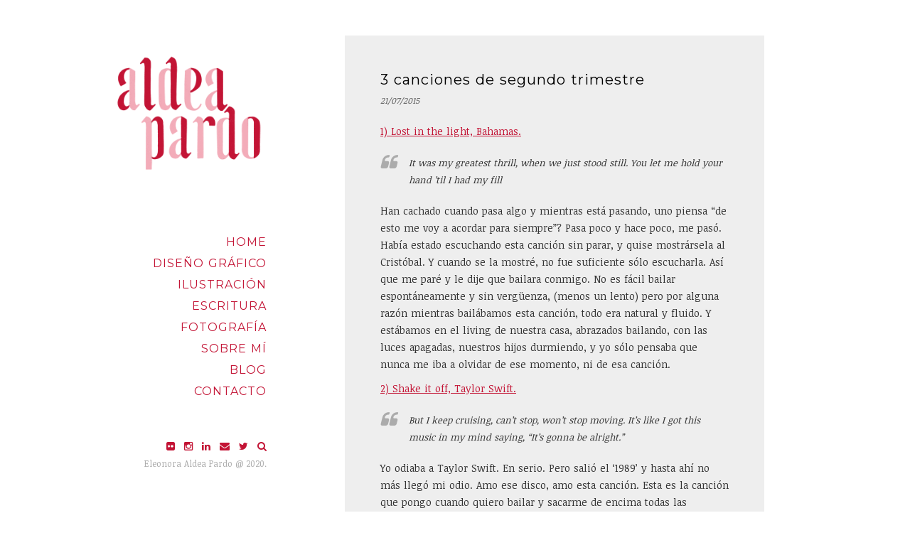

--- FILE ---
content_type: application/javascript
request_url: https://aldeapardo.com/wp-content/themes/emily/assets/js/scripts.js?ver=1.0.1
body_size: 3671
content:
/**
 * 1. Search Popup
 * 2. Index Tiled
 * 3. Menu Mobile
 * 4. Project Detail
 * 5. Preload
 */

'use strict';

(function ($) {

	$.fn.emilyMagnificPopup = function (opts) {

		var $self = $(this),
			options = $.extend({
				delegate   : '.media',
				type       : 'image',
				tLoading   : '<div class="dots">\
							<div class="dot active"></div>\
							<div class="dot active"></div>\
							<div class="dot active"></div>\
							<div class="dot active"></div>\
						</div>',
				mainClass  : 'mfp-img-mobile',
				gallery    : {
					enabled           : true,
					navigateByImgClick: true,
					preload           : [0, 3] // Will preload 0 - before current, and 1 after the current image
				},
				image      : {
					tError: '<a href="%url%">The image #%curr%</a> could not be loaded.'
				},
				closeMarkup: '<button title="%title%" type="button" class="mfp-close"></button>',
				callbacks  : {
					markupParse      : function (item) {
					},
					imageLoadComplete: function () {
						var $container = $('.mfp-container');

						$container.addClass('load-done');
						setTimeout(function () {
							$container.addClass('load-transition');
						}, 50);
					},
					change           : function () {
						var $container = $('.mfp-container');
						$container.removeClass('load-done load-transition');
					}

				}
			}, $self.data(), opts);
		$('.media', $self).each( function () {
			var href = $(this).data('url');

			if (href && href !== '') {
				$(this).attr('href', href);
			}

		});
		$self.magnificPopup(options);
	};

	$(document).ready(function () {

		var $header = $('.header'),
			$search = $('.fa-search', $header);

		// 1. Search Popup
		if ($search.length) {
			var $boxSearch = $('.box-search', $header);

			$search.on('click', function (event) {
				event.preventDefault();
				$boxSearch.addClass('active');
				$('.search-field', $boxSearch).focus();
			});

			$('.kd-close', $boxSearch).on('click', function (event) {
				event.preventDefault();
				$boxSearch.removeClass('active');
			});

			$(document).on('keydown', function (event) {

				if (event.keyCode === 27) {

					$boxSearch.removeClass('active');
				}
			});

		}

		// 2. Index Tiled
		var $tiled = $('.tiled-gallery');

		if ($tiled.length) {
			var ww = $(window).width(),
				margins = 6;

			if (ww <= 600) {
				margins = 0;
			}
			$tiled.justifiedGallery({
				rowHeight: 250,
				margins: margins,
				lastRow: 'justify',
				randomize: false
			});
		}

		// 3. Menu Mobile
		var $btnMenu = $('.menu-mobile'),
			$hideMenu = $('.hide-menu');

		$btnMenu.on('click', function () {
			$header.toggleClass('active');

			if ($header.hasClass('active')) {
				$hideMenu.addClass('active');
			}
			else {
				$hideMenu.removeClass('active');
			}
		});
		$hideMenu.on('click', function () {
			$header.removeClass('active');
			$hideMenu.removeClass('active');
		});

		$('.menu-item-has-children', '.main-menu').on('click', ' > a', function (e) {
			var ww = $(window).width();

			if (ww <=991) {
				var $parent = $(e.target).closest('.menu-item-has-children');
				e.preventDefault();
				$('>.sub-menu', $parent).slideToggle(400);
			}
		});


		// 4. Project Details
		var $imageProject = $('.images-project');

		if ( $imageProject.length) {
			$imageProject.emilyMagnificPopup({
				delegate: 'a'
			});
		}

		// 5. Preload

		var $preload = $('#preload');

		if ($preload.length) {
			$(window).on('load', function () {
				$preload.fadeOut(400);
			});
		}
	});

})(jQuery);